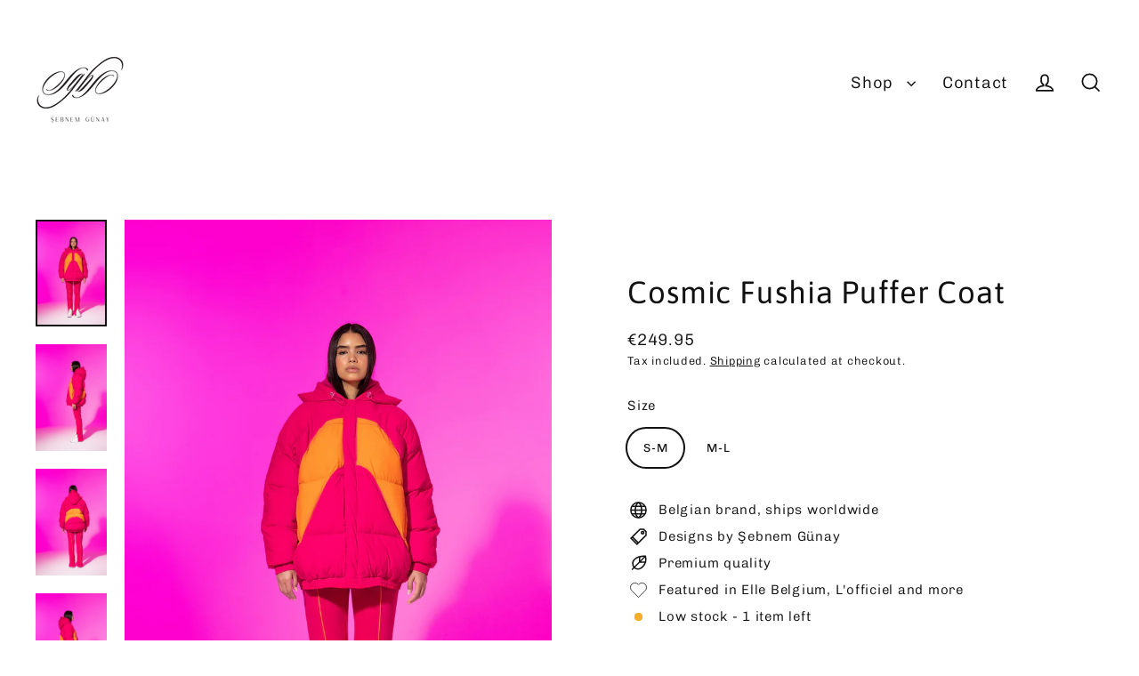

--- FILE ---
content_type: text/javascript
request_url: https://cdn.shopify.com/extensions/02e4ba34-ee17-48ff-be83-4c759d2ab7a1/1.0.0/assets/easycoming.js
body_size: -8
content:
(function (){
	console.log('sda');
	const url = 'https://development.brstdev.com/easycoming';
	const shop = window.Shopify.shop;
	const designMode = window.Shopify.designMode;
	console.log('designMode', designMode);
	if (!designMode) {
		// Load jQuery dynamically
		const jqueryScript = document.createElement('script');
		jqueryScript.src = 'https://code.jquery.com/jquery-3.6.0.min.js';
		jqueryScript.addEventListener('load', function() {
			// jQuery loaded successfully
			$.post(url + '/includes/admin/ajaxClass.php', { shop: shop, action: 'view' })
			.done(function(response) {
			// Process the response data here
				const responseText = JSON.parse(response);
				console.log('responseText', responseText);
				if (responseText.status === true) {
					const whitelistUrl = responseText.whiteList;
					const whiteListArray = whitelistUrl.split(',');
					const fvimg = responseText.fvimg;
					const currentPath = window.location.pathname;
					if (whiteListArray.includes(currentPath)) {
						return false;
					}
					console.log('response', responseText);
					// return false;
					if (responseText.result === true) {
						// $("body").html('');
						// $("body").append('<span id="doneimg"><iframe style="display: block; border: none; height: 100vh; width: 100vw;" src="https:/' + shop + '/apps/easy-coming-soon" sandbox="allow-scripts allow-same-origin"></iframe></span>');
						// $("head").append('<meta property="og:type" content="website"><meta name="viewport" content="width=device-width, initial-scale=1.0"><meta property="og:url" content="https:/' + shop+'">');
						$("head").append('<link rel="icon" href="' + fvimg + '">');
						// $("body").css({ 'margin': 0 });
						// $("body").css({ 'padding': 0 });
						$("body").next("body").remove();
					}
				}
			// } else {
			// 	const redirectUrl = 'https://' + shop + '/apps/easy-coming-soon';
			// 	window.location.href = redirectUrl;
			// }
			})
			.fail(function() {
			console.error('AJAX request failed');
			});
		});
			
		// Append the script tag to the head to load jQuery
		document.head.appendChild(jqueryScript);
	} 
})();